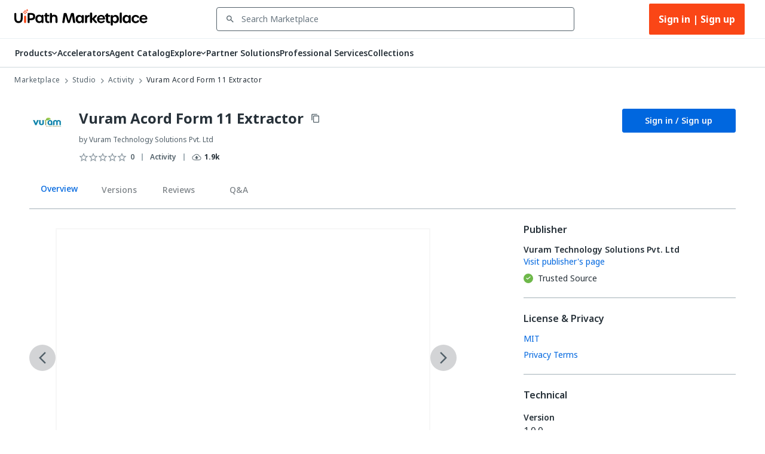

--- FILE ---
content_type: image/svg+xml
request_url: https://marketplace.uipath.com/static/images/icons/react-slick-active/arrow_back_slick_mobile.svg
body_size: -154
content:
<svg width="16" height="40" viewBox="0 0 16 40" fill="none" xmlns="http://www.w3.org/2000/svg">
<path d="M13 37L2 19.7463L12.5 3" stroke="#526069" stroke-width="3" stroke-linecap="square"/>
</svg>
